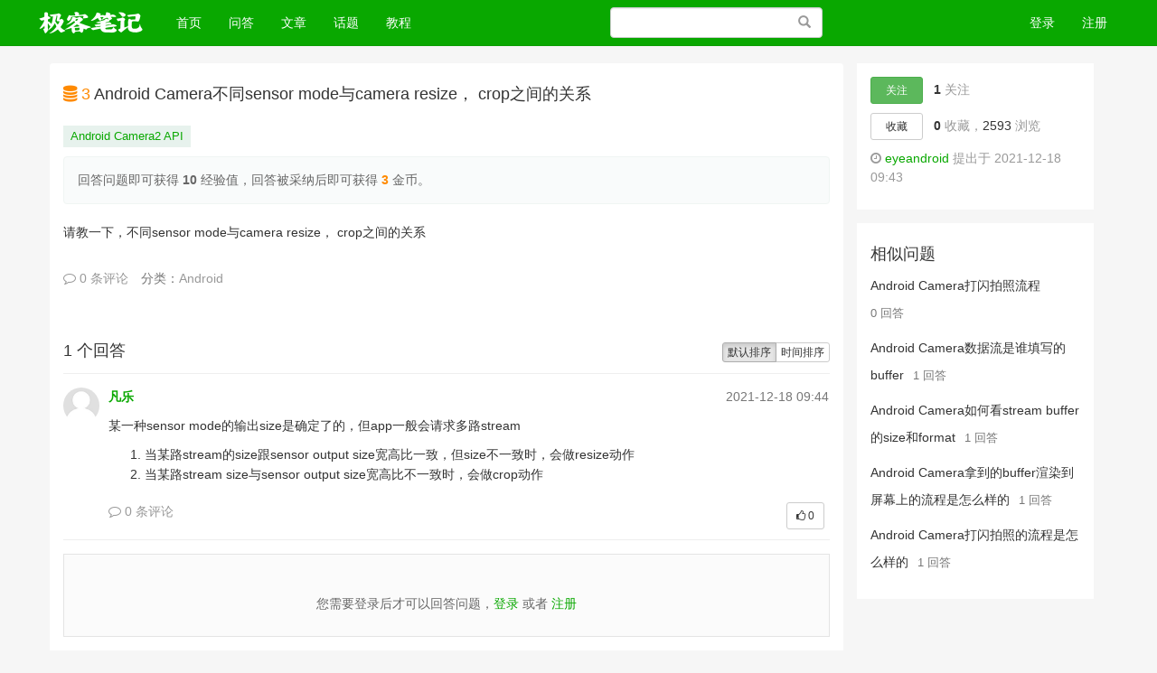

--- FILE ---
content_type: text/html; charset=UTF-8
request_url: https://ask.deepinout.com/question/13
body_size: 6974
content:
<!DOCTYPE html>
<html>
<head>
    <meta charset="utf-8">
    <meta http-equiv="X-UA-Compatible" content="IE=edge" />
    <meta name="viewport" content="width=device-width, initial-scale=1" />
    <meta name="csrf-token" content="5Ljr69TC8HTADg7kERfjkg28D4W2YgLMTv2fA8Gy" />
    <title>Android Camera不同sensor mode与camera resize， crop之间的关系 - 极客笔记问答</title>
    <meta name="keywords" content="Android Camera不同sensor mode与camera resize， crop之间的关系" />
    <meta name="description" content="请教一下，不同sensor mode与camera resize， crop之间的关系" />
    <link rel="stylesheet" href="https://apps.bdimg.com/libs/highlight.js/9.1.0/styles/vs.min.css">
    <!-- Bootstrap -->
    <link href="https://ask.deepinout.com/static/css/bootstrap/css/bootstrap.min.css" rel="stylesheet" />
    <link href="https://ask.deepinout.com/static/css/font-awesome/css/font-awesome.min.css" rel="stylesheet" />
    <link href="https://ask.deepinout.com/css/default/global.css?v=20191016" rel="stylesheet" />
    <link href="https://ask.deepinout.com/css/default/skins/green.css?v=20191016" rel="stylesheet" />
    <link href="https://ask.deepinout.com/static/js/fancybox/jquery.fancybox.min.css" rel="stylesheet">
    <link href="https://ask.deepinout.com/static/js/summernote/summernote.css" rel="stylesheet">
    <!-- HTML5 shim and Respond.js for IE8 support of HTML5 elements and media queries -->
    <!-- WARNING: Respond.js doesn't work if you view the page via file:// -->
    <!--[if lt IE 9]>
    <script src="http://cdn.bootcss.com/html5shiv/3.7.2/html5shiv.min.js"></script>
    <script src="http://cdn.bootcss.com/respond.js/1.4.2/respond.min.js"></script>
    <![endif]-->
</head>
<body>

<div class="global-nav mb-50">
    <nav class="navbar navbar-inverse navbar-fixed-top">
        <div class="container nav">
            <div class="visible-xs header-response">
                <a href="https://ask.deepinout.com/search/show" style="display:block"><i class="fa fa-search" aria-hidden="true"></i></a>
                <div class="m-header-logo m-header-logo-response"><h1><a href="/" style="height:34px; background-size: auto 44px;"></a></h1></div>
                                    <a href="https://ask.deepinout.com/login" class="pull-right login-btn"><i class="fa fa-user" aria-hidden="true"></i></a>
                                <div class="bottom-nav">
                    <div class="opts">
                        <a class="opts-group " href="https://ask.deepinout.com/doings"><i class="fa fa-paper-plane" aria-hidden="true"></i><span>发现</span></a>
                        <a class="opts-group " href="https://ask.deepinout.com/questions"><i class="fa fa-question-circle" aria-hidden="true"></i><span>问答</span></a>
                        <div class="opts-group">
                            <div class="btn-group dropup">
                                <i class="fa fa-plus dropdown hoverDropdown" data-toggle="dropdown" aria-hidden="true" aria-expanded="false"><span>发起</span></i>
                                <ul class="dropdown-menu">
                                    <li><a href="https://ask.deepinout.com/question/create">提问</a></li>
                                    <li><a href="https://ask.deepinout.com/article/create">文章</a></li>
                                </ul>
                            </div>
                        </div>
                        <a class="opts-group " href="https://ask.deepinout.com/articles"><i class="fa fa-newspaper-o" aria-hidden="true"></i><span>文章</span></a>
                        <div class="opts-group">
                            <div class="btn-group dropup">
                                <i class="fa fa-bars dropdown hoverDropdown" data-toggle="dropdown" aria-hidden="true" aria-expanded="false"><span>更多</span></i>
                                <ul class="dropdown-menu">
                                    <li><a href="https://ask.deepinout.com/experts">专家</a></li>
                                    <li><a href="https://ask.deepinout.com/topics">话题</a></li>
                                    <li><a href="https://ask.deepinout.com/top/coins">财富榜</a></li>
                                    <!--li><a href="https://ask.deepinout.com/shop">商城</a></li-->
                                                                    </ul>
                            </div>
                        </div>
                    </div>
                </div>
            </div>
            <div class="row hidden-xs">
                <div class="col-sm-8 col-md-9 col-lg-9">
                    <div class="navbar-header">
                        <button type="button" class="navbar-toggle collapsed" data-toggle="collapse" data-target="#global-navbar">
                            <span class="sr-only">Toggle navigation</span>
                            <span class="icon-bar"></span>
                            <span class="icon-bar"></span>
                            <span class="icon-bar"></span>
                        </button>
                        <div class="logo"><a class="navbar-brand logo" href="https://ask.deepinout.com"></a></div>
                    </div>
                    <div class="collapse navbar-collapse" id="global-navbar">
                        <ul class="nav navbar-nav">
                            <li ><a href="https://ask.deepinout.com">首页 <span class="sr-only">(current)</span></a></li>
                                                        <li ><a href="https://ask.deepinout.com/questions">问答</a></li>
                            <li ><a href="https://ask.deepinout.com/articles">文章</a></li>
                            <li ><a href="https://ask.deepinout.com/topics">话题</a></li>
                            <!--li ><a href="https://ask.deepinout.com/shop">商城</a></li-->
							<li><a href="https://deepinout.com" target="_blank">教程</a></li>
                        </ul>
                        <form role="search" id="top-search-form" action="https://ask.deepinout.com/search" method="GET" class="navbar-form hidden-sm hidden-xs pull-right">
                            <span class="btn btn-link"><span class="sr-only">搜索</span><span class="glyphicon glyphicon-search"></span></span>
                            <input type="text" name="word" id="searchBox" class="form-control" placeholder="" />
                        </form>
                </div>
                </div>
                <div class="col-sm-4 col-md-3 col-lg-3 text-right">
                                            <ul class="nav navbar-nav navbar-right">
                            <li><a href="https://ask.deepinout.com/login">登录</a></li>
                            <li><a href="https://ask.deepinout.com/register">注册</a></li>
                        </ul>
                                    </div>
                </div>
        </div>
    </nav>
</div>
<div class="top-alert mt-60 clearfix text-center">
    <!--[if lt IE 9]>
    <div class="alert alert-danger topframe" role="alert">你的浏览器实在<strong>太太太太太太旧了</strong>，放学别走，升级完浏览器再说
        <a target="_blank" class="alert-link" href="http://browsehappy.com">立即升级</a>
    </div>
    <![endif]-->

    

    </div>

<div class="wrap">
            <div class="container">
            <div class="row mt-10">
        <div class="col-xs-12 col-md-9 main">
            <div class="widget-question">
                <h4 class="title">
                                            <span class="text-gold" data-toggle="tooltip" data-placement="left" title="Tooltip on left">
                            <i class="fa fa-database"></i> 3
                        </span>
                                        Android Camera不同sensor mode与camera resize， crop之间的关系
                </h4>
                                    <ul class="taglist-inline">
                                                    <li class="tagPopup"><a class="tag" href="https://ask.deepinout.com/topic/2">Android Camera2 API</a></li>
                                            </ul>
                                <div class="description mt-10">
                                        <div class="alert alert-question" role="alert">回答问题即可获得 <b>10</b> 经验值，回答被采纳后即可获得 <b class="text-gold">3 </b>金币。</div>
                                        <div class="text-fmt ">
                        <p>请教一下，不同sensor mode与camera resize， crop之间的关系</p>
                    </div>

                    <div class="post-opt mt-20">
                        <ul class="list-inline text-muted">
                            <li><a class="comments"  data-toggle="collapse"  href="#comments-question-13" aria-expanded="false" aria-controls="comment-13"><i class="fa fa-comment-o"></i> 0 条评论</a></li>
                                                            <li>分类：<a href="https://ask.deepinout.com/questions/android" target="_blank">Android</a>
                                                                                                            </ul>
                    </div>

                    <div class="collapse widget-comments mb-20" id="comments-question-13" data-source_type="question" data-source_id="13">
    <div class="widget-comment-list"></div>
            <div class="widget-comment-form row">
            <div class="col-md-12">
                请先 <a  href="https://ask.deepinout.com/login">登录</a> 后评论
            </div>
        </div>
    </div>

                                    </div>


                
                            </div>

            <div class="widget-answers mt-60">
                <div class="btn-group pull-right" role="group">
                    <a href="https://ask.deepinout.com/question/13" class="btn btn-default btn-xs  active ">默认排序</a>
                    <a href="https://ask.deepinout.com/question/13?sort=created_at" id="sortby-created" class="btn btn-default btn-xs ">时间排序</a>
                </div>

                <h2 class="h4 post-title"> 1 个回答</h2>

                                <div class="media">
                    <div class="media-left">
                        <a href="https://ask.deepinout.com/people/1" class="avatar-link user-card" target="_blank">
                            <img class="avatar-40 hidden-xs"  src="https://ask.deepinout.com/image/avatar/1_middle.jpg" alt="凡乐"></a>
                        </a>
                    </div>
                    <div class="media-body">
                        <div class="media-heading">
                            <strong>
                                <a href="https://ask.deepinout.com/people/1" class="mr-5 user-card">凡乐</a><span class="text-gold">                                </span>
                            </strong>
                                                        <span class="answer-time text-muted hidden-xs">2021-12-18 09:44</span>
                        </div>
                        <div class="content">
                                                        <div class="text-fmt mt-10 mb-10"><p>某一种sensor mode的输出size是确定了的，但app一般会请求多路stream </p>

<ol><li>当某路stream的size跟sensor output size宽高比一致，但size不一致时，会做resize动作 </li><li>当某路stream size与sensor output size宽高比不一致时，会做crop动作</li></ol></div>
                        </div>
                        <div class="media-footer">
                            <ul class="list-inline mb-20">
                                <li><a class="comments"  data-toggle="collapse"  href="#comments-answer-13" aria-expanded="false" aria-controls="comment-13"><i class="fa fa-comment-o"></i> 0 条评论</a></li>
                                                                                                <li class="pull-right">
                                    <button class="btn btn-default btn-sm btn-support" data-source_id="13" data-source_type="answer"  data-support_num="0"><i class="fa fa-thumbs-o-up"></i> 0</button>
                                </li>
                            </ul>
                        </div>
                        <div class="collapse widget-comments mb-20" id="comments-answer-13" data-source_type="answer" data-source_id="13">
    <div class="widget-comment-list"></div>
            <div class="widget-comment-form row">
            <div class="col-md-12">
                请先 <a  href="https://ask.deepinout.com/login">登录</a> 后评论
            </div>
        </div>
    </div>
                                            </div>
                </div>
                                <div class="text-center">
                    
                </div>

            </div>
                        <div class="widget-answer-form mt-15">

                                    <div class="answer_login_tips mb-20">
                        您需要登录后才可以回答问题，<a href="https://ask.deepinout.com/login" rel="nofollow">登录</a>&nbsp;或者&nbsp;<a rel="nofollow" href="https://ask.deepinout.com/register">注册</a>
                    </div>
                            </div>
            
        </div>

        <div class="col-xs-12 col-md-3 side">
            <div class="widget-first-box">
                <ul class="widget-action list-unstyled">
                    <li>
                                                    <button type="button" id="follow-button" class="btn btn-success btn-sm" data-source_type = "question" data-source_id = "13" data-show_num="true"  data-toggle="tooltip" data-placement="right" title="" data-original-title="关注后将获得更新提醒">关注</button>
                                                <strong id="follower-num">1</strong> 关注
                    </li>
                    <li>
                                                    <button id="collect-button" class="btn btn-default btn-sm" data-source_type = "question" data-source_id = "13" > 收藏</button>
                                                <strong id="collection-num">0</strong> 收藏，<strong class="no-stress">2593</strong> 浏览
                    </li>
                    <li>
                        <i class="fa fa-clock-o"></i>
                                                <a href="https://ask.deepinout.com/people/2" target="_blank">eyeandroid</a>
                                                提出于 2021-12-18 09:43</li>
                </ul>
            </div>
            <div class="widget-box">
                <h2 class="h4 widget-box__title">相似问题</h2>
                <ul class="widget-links list-unstyled list-text">
                                                                    <li class="widget-links-item">
                            <a title="Android Camera打闪拍照流程" href="https://ask.deepinout.com/question/22">Android Camera打闪拍照流程</a>
                            <small class="text-muted">0 回答</small>
                        </li>
                                                                                            <li class="widget-links-item">
                            <a title="Android Camera数据流是谁填写的buffer" href="https://ask.deepinout.com/question/17">Android Camera数据流是谁填写的buffer</a>
                            <small class="text-muted">1 回答</small>
                        </li>
                                                                                            <li class="widget-links-item">
                            <a title="Android Camera如何看stream buffer的size和format" href="https://ask.deepinout.com/question/16">Android Camera如何看stream buffer的size和format</a>
                            <small class="text-muted">1 回答</small>
                        </li>
                                                                                            <li class="widget-links-item">
                            <a title="Android Camera拿到的buffer渲染到屏幕上的流程是怎么样的" href="https://ask.deepinout.com/question/15">Android Camera拿到的buffer渲染到屏幕上的流程是怎么样的</a>
                            <small class="text-muted">1 回答</small>
                        </li>
                                                                                            <li class="widget-links-item">
                            <a title="Android Camera打闪拍照的流程是怎么样的" href="https://ask.deepinout.com/question/14">Android Camera打闪拍照的流程是怎么样的</a>
                            <small class="text-muted">1 回答</small>
                        </li>
                                                                                                        </ul>
            </div>
        </div>
    </div>

        </div>
</div>



<footer id="footer">
    <div class="container">
                <div class="text-center">
            <a href="https://ask.deepinout.com">极客笔记问答</a><span class="span-line">|</span>
            <a href="mailto:eyeandroid@126.com" target="_blank">联系我们</a><span class="span-line">|</span>
                        <a href="http://www.miibeian.gov.cn" target="_blank">蜀ICP备20003487号-1</a><span class="span-line">|</span>
                        <a href="https://ask.deepinout.com/sitemap">sitemap</a>
        </div>
    </div>
</footer>


<div class="modal fade" id="sendTo_message_model" tabindex="-1"  role="dialog" aria-labelledby="exampleModalLabel">
    <div class="modal-dialog" role="document">
        <div class="modal-content">
            <div class="modal-header">
                <button type="button" class="close" data-dismiss="modal" aria-label="Close"><span aria-hidden="true">&times;</span></button>
                <h4 class="modal-title" id="exampleModalLabel">发送私信</h4>
            </div>
            <div class="modal-body">
                <form name="messageForm" id="sendTo_message_form">
                    <input type="hidden"  name="_token" value="5Ljr69TC8HTADg7kERfjkg28D4W2YgLMTv2fA8Gy">
                    <input type="hidden" id="to_user_id" name="to_user_id" value="0" />
                    <div class="form-group">
                        <label for="to_user_name" class="control-label">发给:</label>
                        <span id="to_user_name"></span>
                    </div>
                    <div class="form-group">
                        <label for="message-text" class="control-label">内容:</label>
                        <textarea class="form-control" id="message-text" name="content"></textarea>
                    </div>
                </form>
            </div>
            <div class="modal-footer">
                <button type="button" class="btn btn-default" data-dismiss="modal">取消</button>
                <button type="button" class="btn btn-primary" id="sendTo_submit">发送</button>
            </div>
        </div>
    </div>
</div>


<!-- jQuery (necessary for Bootstrap's JavaScript plugins) -->
<script src="https://ask.deepinout.com/static/js/jquery.min.js"></script>
<!-- Include all compiled plugins (below), or include individual files as needed -->
<script src="https://ask.deepinout.com/static/css/bootstrap/js/bootstrap.min.js"></script>

<script type="text/javascript">
    var is_login = Boolean("");
</script>
<script src="https://ask.deepinout.com/js/global.js?v=20191016"></script>
    <div class="modal fade" id="send_report_model"  role="dialog" aria-labelledby="exampleModalLabel">
    <div class="modal-dialog" role="document">
        <div class="modal-content">
            <div class="modal-header">
                <button type="button" class="close" data-dismiss="modal" aria-label="Close"><span aria-hidden="true">&times;</span></button>
                <h4 class="modal-title" id="reportModalLabel">举报此文章</h4>
            </div>
            <div class="modal-body">
                <form name="reportForm" id="report_form" method="post" action="https://ask.deepinout.com/report">
                    <input type="hidden"  name="_token" value="5Ljr69TC8HTADg7kERfjkg28D4W2YgLMTv2fA8Gy">
                    <input type="hidden"  name="source_type" value="">
                    <input type="hidden"  name="source_id" value="">
                                            <div class="radio">
                            <label>
                                <input type="radio" name="report_type" class="reportRadioItem" value="1">
                                垃圾广告信息：
                                <span class="text-muted">广告、推广、测试等内容</span>
                            </label>
                        </div>
                                            <div class="radio">
                            <label>
                                <input type="radio" name="report_type" class="reportRadioItem" value="2">
                                违规内容：
                                <span class="text-muted">色情、暴力、血腥、敏感信息等内容</span>
                            </label>
                        </div>
                                            <div class="radio">
                            <label>
                                <input type="radio" name="report_type" class="reportRadioItem" value="3">
                                不友善内容：
                                <span class="text-muted">人身攻击、挑衅辱骂、恶意行为</span>
                            </label>
                        </div>
                                            <div class="radio">
                            <label>
                                <input type="radio" name="report_type" class="reportRadioItem" value="99">
                                其他原因：
                                <span class="text-muted">请补充说明</span>
                            </label>
                        </div>
                                        <div class="form-group" id="report_reason">
                        <label for="message-text" class="control-label">举报原因:</label>
                        <textarea class="form-control" id="message-text" name="reason"></textarea>
                    </div>
                </form>
            </div>
            <div class="modal-footer">
                <button type="button" class="btn btn-default" data-dismiss="modal">取消</button>
                <button type="button" class="btn btn-primary" id="report_submit_button">举报</button>
            </div>
        </div>
    </div>
</div>    <script src="https://ask.deepinout.com/static/js/summernote/summernote.min.js"></script>
    <script src="https://ask.deepinout.com/static/js/summernote/lang/summernote-zh-CN.min.js"></script>
    <script type="text/javascript" src="https://ask.deepinout.com/static/js/tipask/summernote-ext-attach.js"></script>
    <script type="text/javascript" src="https://ask.deepinout.com/static/js/fancybox/jquery.fancybox.min.js"></script>
    <script type="text/javascript">
        var invitation_timer = null;
        var question_id = "13";
        $(document).ready(function() {
            
            /*回答编辑器初始化*/
            $('#answer_editor').summernote({
                lang: 'zh-CN',
                height: 160,
                placeholder:'撰写答案',
                toolbar: [ ['common', ['style','bold','ol','link','picture','attachment','video','clear','codeview','fullscreen']] ],
                callbacks: {
                    onChange:function (contents, $editable) {
                        var code = $(this).summernote("code");
                        $("#answer_editor_content").val(code);
                        $("#draftStatus").html('保存中...');
                        $.post("https://ask.deepinout.com/user/drafts/create/answer",$("#answer_form").serialize(),function(msg){
                            $("#draftStatus").html('已保存草稿');
                        });
                    },
                    onImageUpload:function(files) {
                        upload_editor_image(files[0],'answer_editor');
                    }
                }
            });

            /*评论提交*/
            $(".comment-btn").click(function(){
                var source_id = $(this).data('source_id');
                var source_type = $(this).data('source_type');
                var to_user_id = $(this).data('to_user_id');
                var token = $(this).data('token');
                var content = $("#comment-"+source_type+"-content-"+source_id).val();
                add_comment(token,source_type,source_id,content,to_user_id);
                $("#comment-content-"+source_id+"").val('');
            });


            $(".widget-comments").on('show.bs.collapse', function () {
                load_comments($(this).data('source_type'),$(this).data('source_id'));
            });

            $(".widget-comments").on('hide.bs.collapse', function () {
                clear_comments($(this).data('source_type'),$(this).data('source_id'));
            });

            /*收藏问题或文章*/
            $("#collect-button").click(function(){
                $("#collect-button").button('loading');
                var source_type = $(this).data('source_type');
                var source_id = $(this).data('source_id');
                var collection_num = $("#collection-num").html();
                $.get('/collect/'+source_type+'/'+source_id,function(msg){
                    $("#collect-button").removeClass('disabled');
                    $("#collect-button").removeAttr('disabled');
                    if(msg=='collected'){
                        $("#collect-button").html('已收藏');
                        $("#collection-num").html(parseInt(collection_num)+1);
                    }else{
                        $("#collect-button").html('收藏');
                        $("#collection-num").html(parseInt(collection_num)-1);
                    }
                });
            });

            /*采纳回答为最佳答案*/
            $(".adopt-answer").click(function(){
                var answer_id = $(this).data('answer_id');
                $("#adoptAnswerSubmit").attr('data-answer_id',answer_id);
                $("#answer_quote").html($(this).data('answer_content'));
            });

            $("#adoptAnswerSubmit").click(function(){
                document.location = "/answer/adopt/"+$(this).data('answer_id');
            });

            /*邀请回答模块逻辑处理*/
            /*私信模块处理*/

            $('#inviteAnswer').on('show.bs.modal', function (event) {

                var button = $(event.relatedTarget);
                var modal = $(this);
                loadInviteUsers(question_id,'');
                loadQuestionInvitedUsers(question_id,'part');

            });


            $("#invite_word").on("keydown",function(){
                if(invitation_timer){
                    clearTimeout(invitation_timer);
                }
                invitation_timer = setTimeout(function() {
                    var word = $("#invite_word").val();
                    console.log(word);
                    loadInviteUsers(question_id,word);
                }, 500);
            });

            $(".invite-question-list").on("click",".invite-question-item-btn",function(){
                var invite_btn = $(this);
                var question_id = invite_btn.data('question_id');
                var user_id = invite_btn.data('user_id');

                $.ajax({
                    type: "get",
                    url:"/question/invite/"+question_id+"/"+user_id,
                    success: function(data){
                        if(data.code > 0){
                            alert(data.message);
                            return false;
                        }
                        invite_btn.html('已邀请');
                        invite_btn.attr("class","btn btn-default btn-xs invite-question-item-btn disabled");
                        loadQuestionInvitedUsers(question_id,'part');
                    },
                    error: function(data){
                        console.log(data);
                    }
                });
            });

            $("#inviteAnswer").on("click","#showAllInvitedUsers",function(){
                loadQuestionInvitedUsers(13,'all');
            });

            /*tag切换*/
            $('#inviteAnswer a[data-toggle="tab"]').on('shown.bs.tab', function (e) {
                var tabBy = $(this).data("by");
                if( tabBy == 'email' ){
                    $("#inviteAnswer .modal-footer").show();
                }else{
                    $("#inviteAnswer .modal-footer").hide();
                }

            });

            /*邀请邮箱回答*/
            $("#inviteAnswer .invite-email-btn").click(function(){
                var formData = $("#inviteEmailForm").serialize();
                $.ajax({
                    type: "post",
                    url: "/question/inviteEmail/13",
                    data:formData,
                    success: function(data){
                        if(data.code>0){
                            alert(data.message);
                        }else{
                            alert("邀请成功，邀请邮件已发送！");
                        }
                        $("#inviteAnswer").modal("hide");

                    },
                    error: function(data){
                        console.log(data);
                        alert("操作出错，请稍后再试");
                        $("#inviteAnswer").modal("hide");
                    }
                });
            });


        });


        /**
         * @param  questionId
         * @param  word
         */
        function loadInviteUsers(questionId,word){
            $.ajax({
                type: "get",
                url: "/ajax/loadInviteUsers",
                data:{question_id:questionId,word:word},
                success: function(data){
                    console.log(data);
                    var inviteItemHtml = '';
                    if(data.code > 0){
                        inviteItemHtml = '<div class="text-center" id="invite_loading"><p>暂无数据</p></div>';
                    }else{
                        $.each(data.message,function(i,item){
                            inviteItemHtml+= '<div class="col-md-12 invite-question-item">' +
                                    '<img src="'+item.avatar+'" />'+
                                    '<div class="invite-question-user-info">'+
                                    '<a class="invite-question-user-name" target="_blank" href="'+item.url+'">'+item.name+'</a>'+
                                    '<span class="invite-question-user-desc">'+item.tag_name+' 标签下有 '+item.tag_answers+' 个回答</span>'+
                                    '</div>';
                            if(item.isInvited>0){
                               inviteItemHtml += '<button type="button" class="btn btn-default btn-xs invite-question-item-btn disabled" data-question_id="13"  data-user_id="'+item.id+'">已邀请</button>';
                            }else{
                               inviteItemHtml += '<button type="button" class="btn btn-default btn-xs invite-question-item-btn" data-question_id="13"  data-user_id="'+item.id+'">邀请回答</button>';
                            }
                            inviteItemHtml += '</div>';
                        });
                    }
                    $("#invite_user_list").html(inviteItemHtml);
                },
                error: function(data){
                    console.log(data);
                    $("#invite_user_list").html('<div class="text-center" id="invite_loading"><p>操作出错</p></div>');

                }
            });
        }

        /*加载已被邀请的用户信息*/
        function loadQuestionInvitedUsers(questionId,type){
            $("#questionInviteUsers").load('/question/'+questionId+'/invitations/'+type);
        }

    </script>

<script src="https://apps.bdimg.com/libs/highlight.js/9.1.0/highlight.min.js"></script>
<script type="text/javascript">
$(document).ready(function() { 
	$('.text-fmt pre').each(function(i, block) {
		hljs.highlightBlock(block); 
	}); 
});
</script>

<script>
var _hmt = _hmt || [];
(function() {
  var hm = document.createElement("script");
  hm.src = "https://hm.baidu.com/hm.js?eeacaa0dda09cfcb423f47f563c2fde1";
  var s = document.getElementsByTagName("script")[0]; 
  s.parentNode.insertBefore(hm, s);
})();
</script>

</body>
</html>